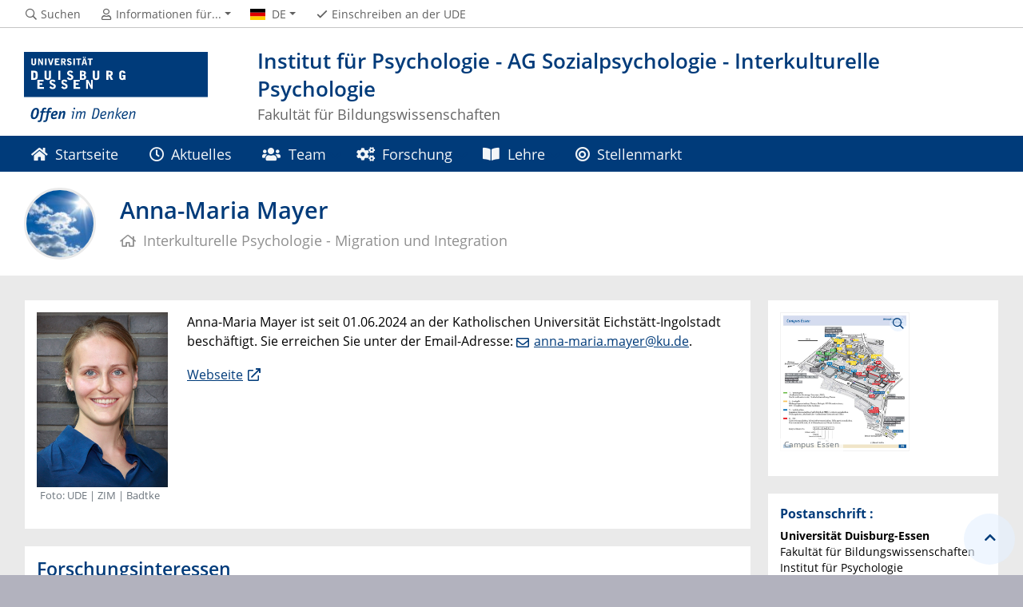

--- FILE ---
content_type: text/html; charset=UTF-8
request_url: https://www.uni-due.de/biwi/interkulturelle_psychologie/anna-maria_mayer.php
body_size: 5952
content:

<!DOCTYPE html>
<html lang="de-1996">
    <head>
        <meta name="GENERATOR" content="IMPERIA 9.2.14" />

        <meta charset="utf-8">
        <title>Anna-Maria Mayer</title>
        <meta name="viewport" content="width=device-width, initial-scale=1, shrink-to-fit=no">
        <link rel="stylesheet" type="text/css" href="/portal/4/css/ude2017.min.css" media="all">
        <link rel="stylesheet" type="text/css" href="/portal/4/css/legacy.css" media="all">
        <script src="/portal/4/js/prejquery.js"></script>
        <link href="/portal/4/js/jquery/jquery-ui/jquery-ui-1.12.1.custom/jquery-ui.min.css" rel="stylesheet">
        <link rel="apple-touch-icon" sizes="57x57" href="/apple-icon-57x57.png">
        <link rel="apple-touch-icon" sizes="60x60" href="/apple-icon-60x60.png">
        <link rel="apple-touch-icon" sizes="72x72" href="/apple-icon-72x72.png">
        <link rel="apple-touch-icon" sizes="76x76" href="/apple-icon-76x76.png">
        <link rel="apple-touch-icon" sizes="114x114" href="/apple-icon-114x114.png">
        <link rel="apple-touch-icon" sizes="120x120" href="/apple-icon-120x120.png">
        <link rel="apple-touch-icon" sizes="144x144" href="/apple-icon-144x144.png">
        <link rel="apple-touch-icon" sizes="152x152" href="/apple-icon-152x152.png">
        <link rel="apple-touch-icon" sizes="180x180" href="/apple-icon-180x180.png">
        <link rel="icon" type="image/png" sizes="192x192"  href="/android-icon-192x192.png">
        <link rel="icon" type="image/png" sizes="32x32" href="/favicon-32x32.png">
        <link rel="icon" type="image/png" sizes="96x96" href="/favicon-96x96.png">
        <link rel="icon" type="image/png" sizes="16x16" href="/favicon-16x16.png">
        <link rel="manifest" href="/manifest.json">
        <meta name="msapplication-TileColor" content="#ffffff">
        <meta name="msapplication-TileImage" content="/ms-icon-144x144.png">
        <meta name="theme-color" content="#ffffff">
        <meta name="robots" content="index,follow">
        <meta name="rubrik"   content="Biwi / Bereiche (/biwi) [2007] ... Einrichtungen (/biwi/einrichtungen) ... IPsych (/biwi/psychologie)" />
        <meta name="X-Imperia-Live-Info" content="6f31e55b-40ae-2401-5560-5694e68b13a1/5802/5832/5847/455625/576046" />
    </head>
    <!-- code cleaned by DocumentCleaner.pm 7.7.2017 -->
<body>
        <header>
            <div class="container" id="siteHeader">
                <a href="https://www.uni-due.de/de/index.php" id="udeLogo" aria-label="Zur Homepage"><span>Universität Duisburg-Essen</span><img src="/portal/4/images/UDE-logo-claim.svg" width="1052" height="414" alt=""></a>
                <div id="orgaunitTitle">
                    <a href="/biwi/interkulturelle_psychologie">

                        <h1>Institut für Psychologie - AG Sozialpsychologie - Interkulturelle Psychologie</h1><h2>Fakultät für Bildungswissenschaften</h2>
                    </a>
                </div>
            </div>
        </header>
        <div id="navigationMainContainer">
            <div class="container">
                <div id="headerLine">
                    <div class="container" id="headerLineContent">
                        <nav class="col col-auto" id="navigationHeader">
                            <ul class="nav">
                                <li><a href="https://www.uni-due.de/suche/"><i class="far fa-fw fa-search"></i><span class="icon-label">Suchen</span></a></li>
                                <li id="navigationStakeholder"><a href="#" data-toggle="dropdown" aria-haspopup="true" aria-expanded="false"><i class="far fa-fw fa-user"></i><span class="icon-label">Informationen für...</span></a>
                                    <ul class="dropdown-menu">
                                        <li><a href="/biwi/" title="Fakultät für Bildungswissenschaften">Fakultät für Bildungswissenschaften</a></li>
                                        <li><a href="/biwi/psychologie" title="Institut für Psychologie">Institut für Psychologie</a></li>
                                    </ul>
                                </li>                                                <li id="navigationLanguage"><a href="#" data-toggle="dropdown" aria-haspopup="true" aria-expanded="false"><i class="flag flag-de"></i><span class="current-language">DE</span></a>
                                     <ul class="dropdown-menu">
                                            <li><a href="/biwi/interkulturelle_psychologie/anna-maria_mayer_engl.php"><i class="flag flag-en"></i>English</a></li>
                                        </ul>
                                </li>
                                <li class="desktop_only"><a href="/studierendensekretariat/"><i class="far fa-fw fa-check"></i><span class="icon-label">Einschreiben an der UDE</span></a></li>
                            </ul><!--/.nav-->
                        </nav><!--/#navigationHeader-->
                    </div>
                </div>
                <nav class="navbar navbar-expand-lg navbar-dark" id="navigationMain">
                    <div class="row">
                        <button class="navbar-toggler" type="button" data-toggle="collapse" data-target="#navigationMainContent" aria-controls="navigationMainContent" aria-expanded="false" aria-label="Toggle navigation"><i class="far fa-bars"></i><span class="navbar-toggler-label">Navigation</span></button>
                        <div class="collapse navbar-collapse" id="navigationMainContent">
                            <ul>                                 <li><a href="/biwi/interkulturelle_psychologie/index"><i class="fas fa-home"></i> Startseite</a></li>
                                <li><a href="/biwi/interkulturelle_psychologie/aktuelles"><i class="far fa-clock"></i> Aktuelles</a></li>
                                <li>
                                    <a href="#" data-toggle="dropdown" aria-haspopup="true" aria-expanded="false"><i class="fas fa-users"></i> Team</a>
                                    <div class="navbarSubContainer dropdown-menu">
                                        <header><a href="/biwi/interkulturelle_psychologie/team">Team</a></header>
                                        <ul>

                                            <li>
                                                <a href="/biwi/interkulturelle_psychologie/philipp_jugert">Prof. Dr. Philipp Jugert</a>
                                                <ul>

                                                </ul>
                                            </li>

                                            <li>
                                                <a href="/biwi/interkulturelle_psychologie/tulin_sener.php"> Prof. Tulin Sener </a>
                                                <ul>

                                                </ul>
                                            </li>

                                            <li>
                                                <a href="/biwi/interkulturelle_psychologie/francesca_ialuna">Dr. Francesca Ialuna</a>
                                                <ul>

                                                </ul>
                                            </li>

                                            <li>
                                                <a href="/biwi/interkulturelle_psychologie/dorothea_glaessler.php">Dorothea Gläßer</a>
                                                <ul>

                                                </ul>
                                            </li>

                                            <li>
                                                <a href="/person/10081">Petra Beye </a>
                                                <ul>

                                                </ul>
                                            </li>

                                            <li>
                                                <a href="/biwi/interkulturelle_psychologie/sauro_civitillo">Ehemalige Mitarbeiter/innen</a>
                                                <ul>

                                                </ul>
                                            </li>

                                            <li>
                                                <a href="/biwi/interkulturelle_psychologie/studentische_hilfskraefte.php">Studentische Hilfskräfte und Praktikant/in</a>
                                                <ul>

                                                </ul>
                                            </li>

                                        </ul>
                                    </div>
                                </li>
                                <li>
                                    <a href="#" data-toggle="dropdown" aria-haspopup="true" aria-expanded="false"><i class="fas fa-cogs"></i> Forschung</a>
                                    <div class="navbarSubContainer dropdown-menu">
                                        <header><a href="/biwi/interkulturelle_psychologie/forschung">Forschung</a></header>
                                        <ul>

                                            <li>
                                                <a href="/biwi/interkulturelle_psychologie/forschung_aktuell">Aktuelle Projekte</a>
                                                <ul>

                                                </ul>
                                            </li>

                                            <li>
                                                <a href="/biwi/interkulturelle_psychologie/forschung_abgeschlossen">Abgeschlossene Projekte</a>
                                                <ul>

                                                </ul>
                                            </li>

                                            <li>
                                                <a href="/biwi/interkulturelle_psychologie/publikationen">Publikationen</a>
                                                <ul>

                                                </ul>
                                            </li>

                                        </ul>
                                    </div>
                                </li>
                                <li>
                                    <a href="#" data-toggle="dropdown" aria-haspopup="true" aria-expanded="false"><i class="fas fa-book-open"></i> Lehre</a>
                                    <div class="navbarSubContainer dropdown-menu">
                                        <header><a href="/biwi/interkulturelle_psychologie/lehre">Lehre</a></header>
                                        <ul>

                                            <li>
                                                <a href="/biwi/interkulturelle_psychologie/lehrveranstaltungen">Lehrveranstaltungen</a>
                                                <ul>

                                                </ul>
                                            </li>

                                            <li>
                                                <a href="/biwi/interkulturelle_psychologie/abschlussarbeiten">Abschlussarbeiten</a>
                                                <ul>

                                                </ul>
                                            </li>

                                        </ul>
                                    </div>
                                </li>
                                <li><a href="/biwi/interkulturelle_psychologie/stellenmarkt"><i class="fas fa-bullseye"></i> Stellenmarkt</a></li>

                                <li id="navbarOverflowButton"><a href="javascript:void(false);"></a></li>
                            </ul>
                        </div>
                    </div>
                </nav>
            </div>
        </div>
        <main>
            <div id="pagetitlecontainer">
                <div class="container-background">
                    <div class="container pagetitle">
                        <h1 class="display-1">Anna-Maria Mayer</h1>
                        <nav class="rootline">
                            <ol class="nav" vocab="http://schema.org/" typeof="BreadcrumbList">
                                <li property="itemListElement" typeof="ListItem">
                                    <a href="/biwi/interkulturelle_psychologie/index.php" property="item" typeof="WebPage">
                                        <i class="far fa-home"></i>
                                        <span property="name">Interkulturelle Psychologie - Migration und Integration</span>
                                    </a>
                                    <meta property="position" content="1">
                                </li>
                            </ol>
                        </nav>
                    </div>
                </div>
            </div>
            <div id="content__standard__main">
            </div>
            <div id="middlecontainer">
                <div id="content__old" class="container-background bg-colored bg-gray">
                    <div class="container">
                        <div class="row">
                            <!-- Inhalts-Spalte -->
                            <div id="content__old__main" class="col-lg-9 col-md-9">
    <!--[Flexmodul:_portal_ude_textarea 2]-->
                <div class="card texteditor">
                    <div class="card-body">
                        <figure class="figure float-left mr-4" style="width:164px">
                            <img src="/imperia/md/content/biwi/einrichtungen/ipsych/interkulturelle_psychologie/fittosize__600_0_3e8c0e6d72eb6ef7cd9251594f52af1a_anna-maria_mayer.jpg" alt="" />
                            <figcaption class="figure-caption">
                                
                                Foto: UDE | ZIM | Badtke
                            </figcaption>
                        </figure>
                        <div class="kein-umfluss">
                            
                            <p>Anna-Maria Mayer ist seit 01.06.2024 an der Katholischen Universit&auml;t Eichst&auml;tt-Ingolstadt besch&auml;ftigt. Sie erreichen Sie unter der Email-Adresse: <a href="mailto:anna-maria.mayer@ku.de">anna-maria.mayer@ku.de</a>.</p>
<p><a href="https://www.ku.de/ppf/paedagogik/lehrstuehle-professuren/professur-fuer-empirische-bildungsforschung/team/anna-maria-mayer">Webseite</a></p>
                            
                        </div>
                    </div><!--card-body-->
                </div><!--card-->
    <!--[Flexmodul:_portal_ude_textarea 2]-->
                <div class="card texteditor">
                    <div class="card-body">
                        <h2><span class="card-title">Forschungsinteressen</span></h2>
                            
                            <ul>
	<li>Subjektivierung</li>
	<li>Zusammenhang von nationaler und europ&auml;ischer Identit&auml;t</li>
	<li>Qualitativ-rekonstruktive Sozialforschung und Diskursanalyse</li>
</ul>
                            
                    </div><!--card-body-->
                </div><!--card-->
    <!--[Flexmodul:_portal_ude_textarea 2]-->
                <div class="card texteditor">
                    <div class="card-body">
                        <h2><span class="card-title">Akademischer Werdegang</span></h2>
                            
                            <table border="1" cellpadding="1" cellspacing="1" height="310" width="954">
	<tbody>
		<tr>
			<td>Seit 02/2021</td>
			<td>
			<p><strong>Wissenschaftliche Mitarbeiterin | Doktorandin </strong></p>
			<p>Abteilung Interkulturelle Psychologie - Migration und Integration, Universit&auml;t Duisburg-Essen</p>
			<p>Forschungsprojekt &quot;JUROP: Jugendliche und Europa: Zwischen Polarisierung und Zusammenhalt&quot;</p>
			</td>
		</tr>
		<tr>
			<td>04/2019-01/2021</td>
			<td>
			<p><strong>Wissenschaftliche Mitarbeiterin</strong></p>
			<p>Abteilung Curriculumsentwicklung, Medizinische Universit&auml;t Wien</p>
			</td>
		</tr>
		<tr>
			<td>09/2017-06/2019</td>
			<td><strong>MSc. in Psychologie</strong>, Universit&auml;t Wien, Schwerpunkt &quot;Geist und Gehirn&quot;</td>
		</tr>
		<tr>
			<td>09/2014-07/2017</td>
			<td><strong>BSc. in Psychologie</strong>, Sigmund-Freund Universit&auml;t</td>
		</tr>
	</tbody>
</table>
<p>&nbsp;</p>
                            
                    </div><!--card-body-->
                </div><!--card-->
    <!--[Flexmodul:_portal_ude_textarea 2]-->
                <div class="card texteditor">
                    <div class="card-body">
                        <h2><span class="card-title">Forschungsprojekt</span></h2>
                            
                            <p>&bdquo;Zur Entwicklung einer europ&auml;ischen Identit&auml;t unter Ber&uuml;cksichtigung der Form der nationalen Identit&auml;t bei Jugendlichen in Europa&ldquo;</p>
<p>&nbsp;</p>
                            
                    </div><!--card-body-->
                </div><!--card-->
    <!--[Flexmodul:_portal_ude_textarea 2]-->
                <div class="card texteditor">
                    <div class="card-body">
                        <h2><span class="card-title">Publikationen</span></h2>
                            
                            <p>Hametner, K., Rodax, N., Steinicke, K., <strong>Mayer, A.-M.</strong>, Landertinger, L., &amp; Prado Jacob, I. (2019). &ldquo;Cool! Bikini and lingerie instead of Burka!&rdquo; &ndash; the discursive representation of Muslim women in Austrian women&rsquo;s magazines. <em>Feminist Media Studies</em>, Advance online publication. doi: 10.1080/14680777.2019.1583679</p>
<p>Plessen, C. Y., Franken, F. R., Ster, C., Schmid, R.R., Wolfmayr, C., <strong>Mayer, A.-M.</strong>, Sobisch, M., Kathofer, M., Rattner, K., Kotlyar, E., Maierwieser, R. J., &amp; Tran, U. S. (2020). Humor styles and personality: A systematic review and meta-analysis on the relations between humor styles and the Big Five personality traits, <em>Personality and Individual Differences, 154</em>, doi: 10.1016/j.paid.2019.109676.</p>
<p>Hametner, K., Rodax, N., Wrbouschek, M., Koller, K., &amp; <strong>Mayer, A.-M.</strong> (2020). Zum Potential der Triangulation von Diskursanalyse und dokumentarischer Methode f&uuml;r eine kritische Sozialpsychologie. <em>&Uuml;berlegungen aus der Forschungspraxis, Psychologie &amp; Gesellschaftskritik, 44</em>, 67&ndash;92.</p>
<p><strong>Mayer, A.-M.</strong>, Friede, J., Marx, F., Nothardt, B., Slat, M., &amp; Sydow, C. (2021). Carola Rackete und das Leid der Gefl&uuml;chteten. Der deutsche Mediendiskurs im Juni &amp; Juli 2019. <em>DISS-Journal, 41, </em>39-41. online verf&uuml;gbar unter:&nbsp;<a href="http://www.diss-duisburg.de/download/dissjournal-dl/DISS-Journal-41-2021.pdf">http://www.diss-duisburg.de/download/dissjournal-dl/DISS-Journal-41-2021.pdf</a></p>
<p>Zeilinger, E. L., Zrnic, I., Komenda, S., Franken, F., Sobisch, M., <strong>Mayer, A-M.</strong>, Neumann, L. C., Loosli, S. V., Hoare, S., &amp; Pietschnig, J. (2022). Informant-based Assessment Instruments for Dementia in People with Intellectual Disability: a Systematic Review and Standardised Evaluation. <em>Research in Developmental Disabilities</em>, <em>121</em>,<em> </em>doi: <a aria-label="Persistent link using digital object identifier" class="doi" href="https://doi.org/10.1016/j.ridd.2021.104148" rel="noreferrer noopener" target="_blank" title="Persistent link using digital object identifier">10.1016/j.ridd.2021.104148</a>.</p>
<p>Friede, J., Kalchschmidt, L., Marx, F., <strong>Mayer, A-M.</strong>, Nothardt, B., Slat, M., &amp; Sydow, C. (2022). <em>Deutsche Rettung? Eine kritische Diskusanalyse des Flucht Diskurses um Carola Rackete und Moria. </em>Unrast Verlag.</p>
<p>Mayer, A.-M., Helmert, C., K&ouml;rner, A., Dieckmann, J., Eckstein, K., Jugert, P., &amp; Noack, P. (2023). Europa und Schule: Auswirkungen des Lernorts Schule auf die Einstellungen von Jugendlichen gegen&uuml;ber EU und Europa. <em>Zeitschrift f&uuml;r Soziologie der Erziehung und Sozialisation</em>, <em>43(3)</em>, 277-294. <a aria-label="Digital Object Identifier" class="epub-doi" href="https://content-select.com/de/portal/media/view/64c3e007-7420-419a-9d92-0047ac1b0007">https://content-select.com/de/portal/media/view/64c3e007-7420-419a-9d92-0047ac1b0007</a></p>
<p>Mayer, A.-M., Neubauer, A. B., &amp; Jugert, P. (2023). What is in the news today? How media-related affect shapes adolescents&#39; stance towards the EU. <em>Journal of Adolescence. </em>Advance online publication. <a aria-label="Digital Object Identifier" class="epub-doi" href="https://doi.org/10.1002/jad.12225">https://doi.org/10.1002/jad.12225 <span></span></a></p>
<p>Civitillo, S., Mayer, A.-M., &amp; Jugert, P. (2023). <span _ngcontent-xoj-c132=""> A systematic review and meta-analysis of the associations between perceived teacher-based racial&ndash;ethnic discrimination and student well-being and academic outcomes. <em>Journal of Educational Psychology.</em> Advance online publication. <a href="https://psycnet.apa.org/doi/10.1037/edu0000818" target="_blank">https://doi.org/10.1037/edu0000818 <span></span></a></span></p>
                            
                    </div><!--card-body-->
                </div><!--card-->
                            </div>
                            <!-- rechte Spalte -->
                            <div id="content__old__sidebar" class="col-lg-3">
    <!--[Flexmodul:_portal_ude_textarea 3]-->
                <div class="card texteditor">
                    <div class="card-body">
                        <figure class="card-img-top mb-3">
                            <a href="/imperia/md/content/biwi/einrichtungen/ipsych/interkulturelle_psychologie/fittosize__1220_0_c79b50d40a7182773a46acdb53c4b165_plan_cmapus.jpg" data-toggle="lightbox" data-gallery="remoteload" title="Campus Essen"><img src="/imperia/md/content/biwi/einrichtungen/ipsych/interkulturelle_psychologie/fittosize__600_0_2ae77c2403d40ee8fcf65ba815b28fbf_plan_cmapus.jpg" alt="" /></a>
                            <figcaption class="figure-caption">
                                Campus Essen
                                
                            </figcaption>
                        </figure>
                            
                            <p><br />
&nbsp;</p>
                            
                    </div><!--card-body-->
                </div><!--card-->
    <!--[Flexmodul:_portal_ude_textarea 3]-->
                <div class="card texteditor">
                    <div class="card-body">
                            
                            <h5><strong>Postanschrift</strong> <strong>:</strong></h5>
<p><strong>Universit&auml;t Duisburg-Essen</strong><br />
Fakult&auml;t f&uuml;r Bildungswissenschaften<br />
Institut f&uuml;r Psychologie<br />
Professur f&uuml;r Interkulturelle Psychologie - Migration und Integration</p>
<p>Campus Essen<br />
Geb&auml;ude S06 S03 B20</p>
<p>45141 Essen</p>
<p><br />
&nbsp;</p>
                            
                    </div><!--card-body-->
                </div><!--card-->
                            </div>
                        </div><!--row-->
                    </div><!--container-->
                </div>
            </div><!--middlecontainer-->
            <div id="content__sub__main">
            </div>
            <a href="#top" title="zum Seitenanfang" class="jumpto-top"><i class="fas fa-chevron-up"></i></a>
        </main>
        <footer>
            <div class="container-background bg-imprint darkbackground imprintline">
                <div class="container">
                    <div class="row">
                        <div class="col" id="footerLogo"><a href="https://www.uni-due.de/de/index.php"><img src="/portal/4/images/UDE-logo-claim-dark.svg" width="1052" height="414" alt=""></a></div>
                        <div class="col col-md-auto justify-content-end">
                            <nav id="navigationFooter" class="navbar">
                                <ul>
                                    <li><a href="/infoline/"><i class="far fa-fw fa-phone"></i>Infoline</a></li>
                                    <li><a href="/de/hilfe_im_notfall.php"><i class="far fa-fw fa-exclamation-triangle"></i>Hilfe im Notfall</a></li>
                                                    <li><a href="/de/impressum.shtml"><i class="far fa-comments"></i>Impressum</a></li>
                                    <li><a href="/biwi/interkulturelle_psychologie"><i class="far fa-user-shield"></i>Datenschutz</a></li>

                                </ul>
                            </nav>
                            <div id="footerCopyright" class="navbar">
                                <ul class="nav">
                                    <li>&copy;&nbsp;UDE</li>
                                    <li>Letzte Änderung:&nbsp;06.06.2024</li>
                                </ul>
                            </div>
                        </div>
                    </div>
                </div>
            </div>
        </footer>
        <script src="/portal/4/js/complete.js?20260120160408"></script>
    </body>
</html>
